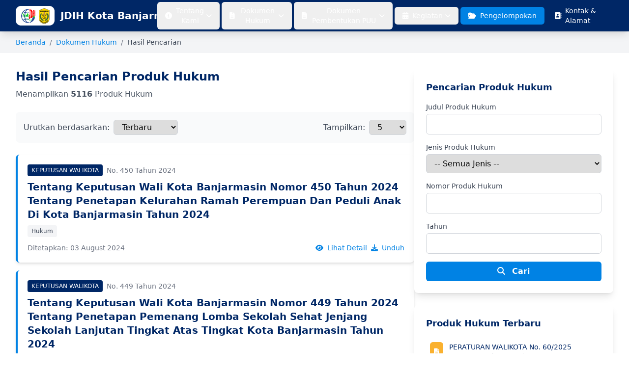

--- FILE ---
content_type: text/html; charset=UTF-8
request_url: https://jdih.banjarmasinkota.go.id/produkHukum?page=14
body_size: 10847
content:
<!DOCTYPE html>
<html lang="id">
<head>
    <meta charset="UTF-8">
    <meta name="viewport" content="width=device-width, initial-scale=1.0">
    <title>JDIH - Jaringan Dokumentasi dan Informasi Hukum</title>
    <script src="https://cdn.tailwindcss.com"></script>
    <link rel="stylesheet" href="https://cdnjs.cloudflare.com/ajax/libs/font-awesome/6.4.0/css/all.min.css">
    <script src="https://cdn.jsdelivr.net/npm/chart.js"></script>
    <style>
       /* Custom styles for dropdown */
        .dropdown {
            position: relative;
        }
        
        .dropdown-menu {
            position: absolute;
            top: 100%;
            left: 0;
            min-width: 200px;
            background: white;
            border-radius: 0.375rem;
            box-shadow: 0 10px 15px -3px rgba(0, 0, 0, 0.1), 0 4px 6px -2px rgba(0, 0, 0, 0.05);
            opacity: 0;
            visibility: hidden;
            transform: translateY(-10px);
            transition: all 0.3s ease;
            z-index: 50;
        }
        
        .dropdown:hover .dropdown-menu {
            opacity: 1;
            visibility: visible;
            transform: translateY(0);
        }
        
        .dropdown-menu a {
            display: block;
            padding: 0.75rem 1rem;
            color: #374151;
            font-weight: 500;
            transition: all 0.2s ease;
        }
        
        .dropdown-menu a:hover {
            background-color: #0082E4;
            color: white;
            padding-left: 1.5rem;
        }
        
        .dropdown-menu a:first-child {
            border-radius: 0.375rem 0.375rem 0 0;
        }
        
        .dropdown-menu a:last-child {
            border-radius: 0 0 0.375rem 0.375rem;
        }
        
        .dropdown-arrow {
            transition: transform 0.3s ease;
            display: inline-block;
        }
        
        .dropdown:hover .dropdown-arrow {
            transform: rotate(180deg);
        }
        
        /* Nested dropdown styles */
        .dropdown-submenu {
            position: relative;
        }
        
        .dropdown-submenu-menu {
            position: absolute;
            left: 100%;
            top: 0;
            min-width: 180px;
            background: white;
            border-radius: 0.375rem;
            box-shadow: 0 10px 15px -3px rgba(0, 0, 0, 0.1), 0 4px 6px -2px rgba(0, 0, 0, 0.05);
            opacity: 0;
            visibility: hidden;
            transform: translateY(-10px);
            transition: all 0.3s ease;
            z-index: 60;
        }
        
        .dropdown-submenu:hover .dropdown-submenu-menu {
            opacity: 1;
            visibility: visible;
            transform: translateY(0);
        }
        
        .dropdown-submenu > a {
            position: relative;
        }
        
        .dropdown-submenu > a::after {
            content: '\f054';
            font-family: 'Font Awesome 5 Free';
            font-weight: 900;
            position: absolute;
            right: 10px;
            top: 50%;
            transform: translateY(-50%);
            font-size: 0.75rem;
            color: #6b7280;
        }
        
        .slide {
            display: none;
        }
        
        .slide.active {
            display: block;
        }

        /* Skip link styles */
        .skip-link {
            position: absolute;
            top: -40px;
            left: 0;
            background: #0082E4;
            color: white;
            padding: 8px;
            z-index: 100;
            transition: top 0.3s;
        }
        
        .skip-link:focus {
            top: 0;
        }

        /* Focus visible styles for keyboard navigation */
        *:focus-visible {
            outline: 3px solid #FAB12F;
            outline-offset: 2px;
        }
    </style>
    </head>
<body class="bg-white">
    <!-- Skip to main content link for screen readers -->
    <a href="#main-content" class="skip-link">
        Langsung ke konten utama
    </a>

    <!-- Navbar -->
    <nav role="navigation" aria-label="Menu navigasi utama" class="bg-[#002766] shadow-lg sticky top-0 z-50">
        <div class="max-w-8xl mx-auto px-4 sm:px-6 lg:px-8">
            <div class="flex justify-between h-16">
                <div class="flex items-center">
                    <div class="flex-shrink-0 flex items-center">
                        <img class="h-10 w-auto" src="https://jdih.banjarmasinkota.go.id/img/logo-jdih.png" alt="Logo JDIH Kota Banjarmasin">
                        <a href="https://jdih.banjarmasinkota.go.id" aria-label="Ke halaman beranda">
                            <span class="ml-3 text-white text-xl font-bold">JDIH Kota Banjarmasin</span>
                        </a>
                    </div>
                </div>
                <div class="hidden md:flex items-center space-x-1" role="menubar">
                    <!-- Menu Tentang Kami -->
                    <div class="dropdown">
                        <button aria-haspopup="true" aria-expanded="false" class="text-white hover:text-[#FAB12F] px-4 py-2 rounded-md text-sm font-medium flex items-center transition-colors duration-300">
                            <i class="fas fa-info-circle mr-2" aria-hidden="true"></i> Tentang Kami 
                            <i class="fas fa-chevron-down ml-1 dropdown-arrow text-xs" aria-hidden="true"></i>
                        </button>
                        <div class="dropdown-menu" role="menu" aria-label="Menu Tentang Kami">
                            <div class="dropdown-submenu" role="none">
                                <a href="#" role="menuitem" class="flex items-center justify-between" aria-haspopup="true">
                                    <span><i class="fas fa-id-card mr-2" aria-hidden="true"></i> Profil</span>
                                </a>
                                <div class="dropdown-submenu-menu" role="menu" aria-label="Submenu Profil">
                                    <a href="https://jdih.banjarmasinkota.go.id/profil" role="menuitem" class="flex items-center">
                                        <i class="fas fa-briefcase mr-2" aria-hidden="true"></i> Profil Bagian Hukum
                                    </a>
                                    <a href="https://jdih.banjarmasinkota.go.id/profil-jdih" role="menuitem" class="flex items-center">
                                        <i class="fas fa-folder-open mr-2" aria-hidden="true"></i> Profil JDIH
                                    </a>
                                </div>
                            </div>
                            <div class="dropdown-submenu" role="none">
                                <a href="#" role="menuitem" class="flex items-center justify-between" aria-haspopup="true">
                                    <span><i class="fas fa-sitemap mr-2" aria-hidden="true"></i> Struktur Organisasi</span>
                                </a>
                                <div class="dropdown-submenu-menu" role="menu" aria-label="Submenu Struktur Organisasi">
                                    <a href="https://jdih.banjarmasinkota.go.id/struktur-organisasi" role="menuitem" class="flex items-center">
                                        <i class="fas fa-briefcase mr-2" aria-hidden="true"></i> Struktur Organisasi
                                    </a>
                                    <a href="https://jdih.banjarmasinkota.go.id/struktur-organisasi-jdih" role="menuitem" class="flex items-center">
                                        <i class="fas fa-folder-open mr-2" aria-hidden="true"></i> Struktur Organisasi JDIH
                                    </a>
                                </div>
                            </div>
                        </div>
                    </div>
                    
                    <!-- Menu Dokumen Hukum -->
                    <div class="dropdown">
                        <button aria-haspopup="true" aria-expanded="false" class="text-white hover:text-[#FAB12F] px-4 py-2 rounded-md text-sm font-medium flex items-center transition-colors duration-300">
                            <i class="fas fa-file-alt mr-2" aria-hidden="true"></i> Dokumen Hukum 
                            <i class="fas fa-chevron-down ml-1 dropdown-arrow text-xs" aria-hidden="true"></i>
                        </button>
                        <div class="dropdown-menu" role="menu" aria-label="Menu Dokumen Hukum">
                            <a href="https://jdih.banjarmasinkota.go.id/produkHukum" role="menuitem" class="flex items-center">
                                <i class="fas fa-newspaper mr-2" aria-hidden="true"></i> Perundang-Undangan
                            </a>
                            <a href="https://jdih.banjarmasinkota.go.id/produkHukum?tipe_dokumen=103" role="menuitem" class="flex items-center">
                                <i class="fas fa-images mr-2" aria-hidden="true"></i> Monografi Hukum
                            </a>
                             <a href="https://jdih.banjarmasinkota.go.id/produkHukum?tipe_dokumen=3" role="menuitem" class="flex items-center">
                                <i class="fas fa-images mr-2" aria-hidden="true"></i> Artikel Hukum
                            </a>
                             <a href="https://jdih.banjarmasinkota.go.id/produkHukum?tipe_dokumen=4" role="menuitem" class="flex items-center">
                                <i class="fas fa-images mr-2" aria-hidden="true"></i> Putusan
                            </a>
                        </div>
                    </div>

                    <!-- Menu Dokumen Pembentukan PUU -->
                    <div class="dropdown">
                        <button aria-haspopup="true" aria-expanded="false" class="text-white hover:text-[#FAB12F] px-4 py-2 rounded-md text-sm font-medium flex items-center transition-colors duration-300">
                            <i class="fas fa-file-alt mr-2" aria-hidden="true"></i> Dokumen Pembentukan PUU  
                            <i class="fas fa-chevron-down ml-1 dropdown-arrow text-xs" aria-hidden="true"></i>
                        </button>
                        <div class="dropdown-menu" role="menu" aria-label="Menu Dokumen Pembentukan PUU">
                            <a href="#" role="menuitem" class="flex items-center">
                                <i class="fas fa-newspaper mr-2" aria-hidden="true"></i> Naskah Akademik
                            </a>
                            <a href="#" role="menuitem" class="flex items-center">
                                <i class="fas fa-file mr-2" aria-hidden="true"></i> Rancangan PUU
                            </a>
                             <a href="#" role="menuitem" class="flex items-center">
                                <i class="fas fa-file mr-2" aria-hidden="true"></i> Penelitian Hukum
                            </a>
                             <a href="#" role="menuitem" class="flex items-center">
                                <i class="fas fa-file mr-2" aria-hidden="true"></i> Pengkajian Hukum
                            </a>
                            <a href="#" role="menuitem" class="flex items-center">
                                <i class="fas fa-file mr-2" aria-hidden="true"></i> Pengkajian Konstitusi
                            </a>
                            <a href="#" role="menuitem" class="flex items-center">
                                <i class="fas fa-file mr-2" aria-hidden="true"></i> Analisa dan Evaluasi
                            </a>
                        </div>
                    </div>

                    
                    <!-- Menu Kegiatan -->
                    <div class="dropdown">
                        <button aria-haspopup="true" aria-expanded="false" class="text-white hover:text-[#FAB12F] px-4 py-2 rounded-md text-sm font-medium flex items-center transition-colors duration-300">
                            <i class="fas fa-calendar-alt mr-2" aria-hidden="true"></i> Kegiatan 
                            <i class="fas fa-chevron-down ml-1 dropdown-arrow text-xs" aria-hidden="true"></i>
                        </button>
                        <div class="dropdown-menu" role="menu" aria-label="Menu Kegiatan">
                            <a href="https://jdih.banjarmasinkota.go.id/berita" role="menuitem" class="flex items-center">
                                <i class="fas fa-newspaper mr-2" aria-hidden="true"></i> Berita
                            </a>
                            <a href="https://jdih.banjarmasinkota.go.id/gambar" role="menuitem" class="flex items-center">
                                <i class="fas fa-images mr-2" aria-hidden="true"></i> Galeri Foto & Video
                            </a>
                        </div>
                    </div>
                    
                    <!-- Menu Pengelompokan Produk Hukum -->
                    <a href="https://jdih.banjarmasinkota.go.id/pengelompokan" class="text-white hover:text-[#FAB12F] px-4 py-2 rounded-md text-sm font-medium flex items-center transition-colors duration-300 bg-[#0082E4]" aria-label="Halaman Pengelompokan Produk Hukum">
                        <i class="fas fa-folder-open mr-2" aria-hidden="true"></i> Pengelompokan
                    </a>
                    
                    <!-- Menu Kontak dan Alamat -->
                    <a href="https://jdih.banjarmasinkota.go.id/kontak" class="text-white hover:text-[#FAB12F] px-4 py-2 rounded-md text-sm font-medium flex items-center transition-colors duration-300" aria-label="Halaman Kontak dan Alamat">
                        <i class="fas fa-address-book mr-2" aria-hidden="true"></i> Kontak & Alamat
                    </a>
                </div>
                
                <!-- Mobile menu button -->
                <div class="md:hidden flex items-center">
                    <button id="mobile-menu-button" aria-expanded="false" aria-controls="mobile-menu" aria-label="Buka menu navigasi seluler" class="text-white hover:text-[#FAB12F] focus:outline-none">
                        <i class="fas fa-bars text-xl" aria-hidden="true"></i>
                    </button>
                </div>
            </div>
        </div>
        
        <!-- Mobile menu -->
        <div id="mobile-menu" class="md:hidden hidden bg-[#002766]" role="navigation" aria-label="Menu navigasi seluler">
            <div class="px-2 pt-2 pb-3 space-y-1">
                <div class="mobile-dropdown">
                    <button aria-expanded="false" aria-controls="mobile-dropdown-1" class="mobile-dropdown-button text-white hover:text-[#FAB12F] block px-3 py-2 rounded-md text-base font-medium w-full text-left flex justify-between items-center">
                        <span><i class="fas fa-info-circle mr-2" aria-hidden="true"></i> Tentang Kami</span>
                        <i class="fas fa-chevron-down text-xs" aria-hidden="true"></i>
                    </button>
                    <div id="mobile-dropdown-1" class="mobile-dropdown-menu hidden pl-6 pt-1 pb-2 space-y-1">
                        <a href="#" class="text-white hover:text-[#FAB12F] block px-3 py-2 rounded-md text-base font-medium">
                            <i class="fas fa-id-card mr-2" aria-hidden="true"></i> Profil JDIH
                        </a>
                        <div class="mobile-submenu">
                            <button aria-expanded="false" aria-controls="mobile-submenu-1" class="mobile-submenu-button text-white hover:text-[#FAB12F] block px-3 py-2 rounded-md text-base font-medium w-full text-left flex justify-between items-center">
                                <span><i class="fas fa-sitemap mr-2" aria-hidden="true"></i> Struktur Organisasi</span>
                                <i class="fas fa-chevron-down text-xs" aria-hidden="true"></i>
                            </button>
                            <div id="mobile-submenu-1" class="mobile-submenu-menu hidden pl-6 pt-1 pb-2 space-y-1">
                                <a href="#" class="text-white hover:text-[#FAB12F] block px-3 py-2 rounded-md text-base font-medium">
                                    <i class="fas fa-briefcase mr-2" aria-hidden="true"></i> Bagian Hukum
                                </a>
                                <a href="#" class="text-white hover:text-[#FAB12F] block px-3 py-2 rounded-md text-base font-medium">
                                    <i class="fas fa-folder-open mr-2" aria-hidden="true"></i> JDIH
                                </a>
                            </div>
                        </div>
                    </div>
                </div>
                
                <a href="#" class="text-white hover:text-[#FAB12F] block px-3 py-2 rounded-md text-base font-medium">
                    <i class="fas fa-file-alt mr-2" aria-hidden="true"></i> Dokumen Hukum
                </a>
                
                <div class="mobile-dropdown">
                    <button aria-expanded="false" aria-controls="mobile-dropdown-2" class="mobile-dropdown-button text-white hover:text-[#FAB12F] block px-3 py-2 rounded-md text-base font-medium w-full text-left flex justify-between items-center">
                        <span><i class="fas fa-calendar-alt mr-2" aria-hidden="true"></i> Kegiatan</span>
                        <i class="fas fa-chevron-down text-xs" aria-hidden="true"></i>
                    </button>
                    <div id="mobile-dropdown-2" class="mobile-dropdown-menu hidden pl-6 pt-1 pb-2 space-y-1">
                        <a href="https://jdih.banjarmasinkota.go.id/berita" class="text-white hover:text-[#FAB12F] block px-3 py-2 rounded-md text-base font-medium">
                            <i class="fas fa-newspaper mr-2" aria-hidden="true"></i> Berita
                        </a>
                        <a href="#" class="text-white hover:text-[#FAB12F] block px-3 py-2 rounded-md text-base font-medium">
                            <i class="fas fa-images mr-2" aria-hidden="true"></i> Galeri
                        </a>
                    </div>
                </div>
                
                <a href="#" class="text-white hover:text-[#FAB12F] block px-3 py-2 rounded-md text-base font-medium bg-[#0082E4]">
                    <i class="fas fa-folder-open mr-2" aria-hidden="true"></i> Pengelompokan Produk Hukum
                </a>
                
                <a href="#" class="text-white hover:text-[#FAB12F] block px-3 py-2 rounded-md text-base font-medium">
                    <i class="fas fa-address-book mr-2" aria-hidden="true"></i> Kontak dan Alamat
                </a>
            </div>
        </div>
    </nav>

    <main id="main-content" role="main">
            <div class="bg-gray-100 py-3">
        <div class="max-w-7xl mx-auto px-4 sm:px-6 lg:px-8">
            <div class="flex items-center text-sm">
                <a href="#" class="text-[#0082E4] hover:text-[#002766]">Beranda</a>
                <span class="mx-2 text-gray-500">/</span>
                <a href="#" class="text-[#0082E4] hover:text-[#002766]">Dokumen Hukum</a>
                <span class="mx-2 text-gray-500">/</span>
                <span class="text-gray-700">Hasil Pencarian</span>
            </div>
        </div>
    </div>
      <div class="max-w-7xl mx-auto px-4 sm:px-6 lg:px-8 py-8">
        <div class="flex flex-col lg:flex-row gap-8">
            <!-- Main Content Area -->
            <div class="lg:w-2/3">
                <!-- Search Result Header -->
                <div class="mb-6">
                    <h1 class="text-2xl font-bold text-[#002766] mb-2">Hasil Pencarian Produk Hukum</h1>
                    <p class="text-gray-600">Menampilkan <span class="font-semibold">5116</span> Produk Hukum    </p>
                </div>

                <!-- Sort Options -->
                <div class="flex flex-wrap items-center justify-between mb-6 p-4 bg-gray-50 rounded-lg">
                    <div class="flex items-center space-x-2 mb-2 sm:mb-0">
                        <span class="text-gray-700">Urutkan berdasarkan:</span>
                        <form method="GET" action="https://jdih.banjarmasinkota.go.id/produkHukum" class="inline-block">
                                                        <select name="sort" onchange="this.form.submit()" class="px-3 py-1 border border-gray-300 rounded-md focus:outline-none focus:ring-2 focus:ring-[#0082E4]">
                                <option value="terbaru" selected>Terbaru</option>
                                <option value="terlama" >Terlama</option>
                                <option value="terpopuler" >Terpopuler</option>
                                <option value="a-z" >A-Z</option>
                                <option value="z-a" >Z-A</option>
                            </select>
                        </form>
                    </div>
                    <div class="flex items-center space-x-2">
                        <span class="text-gray-700">Tampilkan:</span>
                        <form method="GET" action="https://jdih.banjarmasinkota.go.id/produkHukum" class="inline-block">
                                                        <select name="per_page" onchange="this.form.submit()" class="px-3 py-1 border border-gray-300 rounded-md focus:outline-none focus:ring-2 focus:ring-[#0082E4]">
                                <option value="5" selected>5</option>
                                <option value="10" >10</option>
                                <option value="20" >20</option>
                                <option value="50" >50</option>
                                <option value="100" >100</option>
                            </select>
                        </form>
                    </div>
                </div>

                <!-- Search Results List -->
                <div class="space-y-4">
                                                            <!-- Result Item 1 -->
                    <div class="bg-white rounded-lg shadow-md p-5 hover:shadow-lg transition duration-300 border-l-4  border-[#0082E4] ">
                        <div class="flex justify-between items-start">
                            <div class="flex-1">
                                <div class="flex items-center mb-2">
                                    <span class=" bg-[#002766]   text-white text-xs px-2 py-1 rounded mr-2">KEPUTUSAN WALIKOTA</span>
                                    <span class="text-gray-500 text-sm">No. 450 Tahun 2024</span>
                                </div>
                                <h3 class="text-xl font-bold text-[#002766] mb-2">
                                                                        Tentang Keputusan Wali Kota Banjarmasin Nomor 450 Tahun 2024 Tentang Penetapan Kelurahan Ramah Perempuan Dan Peduli Anak Di Kota Banjarmasin Tahun 2024
                                </h3>
                                                                <div class="flex flex-wrap gap-2 mb-3">
                                                                            <span class="bg-gray-100 text-gray-700 text-xs px-2 py-1 rounded">Hukum</span>
                                                                    </div>
                                <div class="flex justify-between items-center">
                                    <span class="text-gray-500 text-sm">Ditetapkan: 03 August 2024</span>
                                    <div class="flex space-x-2">
                                        <a href="https://jdih.banjarmasinkota.go.id/produkHukum/detail-produk-hukum/5295" class="text-[#0082E4] hover:text-[#002766] text-sm font-medium">
                                            <i class="fas fa-eye mr-1"></i> Lihat Detail
                                        </a>
                                                                                <a href="https://jdih.banjarmasinkota.go.id/storage/dokumen/skno450tahun2024.pdf" class="text-[#0082E4] hover:text-[#002766] text-sm font-medium" download>
                                            <i class="fas fa-download mr-1"></i> Unduh
                                        </a>
                                                                            </div>
                                </div>
                            </div>
                        </div>
                    </div>
                                        <!-- Result Item 1 -->
                    <div class="bg-white rounded-lg shadow-md p-5 hover:shadow-lg transition duration-300 border-l-4  border-[#0082E4] ">
                        <div class="flex justify-between items-start">
                            <div class="flex-1">
                                <div class="flex items-center mb-2">
                                    <span class=" bg-[#002766]   text-white text-xs px-2 py-1 rounded mr-2">KEPUTUSAN WALIKOTA</span>
                                    <span class="text-gray-500 text-sm">No. 449 Tahun 2024</span>
                                </div>
                                <h3 class="text-xl font-bold text-[#002766] mb-2">
                                                                        Tentang Keputusan Wali Kota Banjarmasin Nomor 449 Tahun 2024 Tentang Penetapan Pemenang Lomba Sekolah Sehat Jenjang Sekolah Lanjutan Tingkat Atas Tingkat Kota Banjarmasin Tahun 2024
                                </h3>
                                                                <div class="flex flex-wrap gap-2 mb-3">
                                                                            <span class="bg-gray-100 text-gray-700 text-xs px-2 py-1 rounded">Hukum</span>
                                                                    </div>
                                <div class="flex justify-between items-center">
                                    <span class="text-gray-500 text-sm">Ditetapkan: 03 August 2024</span>
                                    <div class="flex space-x-2">
                                        <a href="https://jdih.banjarmasinkota.go.id/produkHukum/detail-produk-hukum/5294" class="text-[#0082E4] hover:text-[#002766] text-sm font-medium">
                                            <i class="fas fa-eye mr-1"></i> Lihat Detail
                                        </a>
                                                                                <a href="https://jdih.banjarmasinkota.go.id/storage/dokumen/skno449tahun2024.pdf" class="text-[#0082E4] hover:text-[#002766] text-sm font-medium" download>
                                            <i class="fas fa-download mr-1"></i> Unduh
                                        </a>
                                                                            </div>
                                </div>
                            </div>
                        </div>
                    </div>
                                        <!-- Result Item 1 -->
                    <div class="bg-white rounded-lg shadow-md p-5 hover:shadow-lg transition duration-300 border-l-4  border-[#0082E4] ">
                        <div class="flex justify-between items-start">
                            <div class="flex-1">
                                <div class="flex items-center mb-2">
                                    <span class=" bg-[#002766]   text-white text-xs px-2 py-1 rounded mr-2">KEPUTUSAN WALIKOTA</span>
                                    <span class="text-gray-500 text-sm">No. 448 Tahun 2024</span>
                                </div>
                                <h3 class="text-xl font-bold text-[#002766] mb-2">
                                                                        Tentang Keputusan Wali Kota Banjarmasin Nomor 448 Tahun 2024 Tentang Pengurus Ikatan Pekerja Sosial Masyarakat Kota Banjarmasin Masa Bakti Tahun 2024 - 2029
                                </h3>
                                                                <div class="flex flex-wrap gap-2 mb-3">
                                                                            <span class="bg-gray-100 text-gray-700 text-xs px-2 py-1 rounded">Hukum</span>
                                                                    </div>
                                <div class="flex justify-between items-center">
                                    <span class="text-gray-500 text-sm">Ditetapkan: 02 August 2024</span>
                                    <div class="flex space-x-2">
                                        <a href="https://jdih.banjarmasinkota.go.id/produkHukum/detail-produk-hukum/5293" class="text-[#0082E4] hover:text-[#002766] text-sm font-medium">
                                            <i class="fas fa-eye mr-1"></i> Lihat Detail
                                        </a>
                                                                                <a href="https://jdih.banjarmasinkota.go.id/storage/dokumen/skno448tahun2024.pdf" class="text-[#0082E4] hover:text-[#002766] text-sm font-medium" download>
                                            <i class="fas fa-download mr-1"></i> Unduh
                                        </a>
                                                                            </div>
                                </div>
                            </div>
                        </div>
                    </div>
                                        <!-- Result Item 1 -->
                    <div class="bg-white rounded-lg shadow-md p-5 hover:shadow-lg transition duration-300 border-l-4  border-[#0082E4] ">
                        <div class="flex justify-between items-start">
                            <div class="flex-1">
                                <div class="flex items-center mb-2">
                                    <span class=" bg-[#002766]   text-white text-xs px-2 py-1 rounded mr-2">KEPUTUSAN WALIKOTA</span>
                                    <span class="text-gray-500 text-sm">No. 447 Tahun 2024</span>
                                </div>
                                <h3 class="text-xl font-bold text-[#002766] mb-2">
                                                                        Tentang Keputusan Wali Kota Banjarmasin Nomor 447 Tahun 2024 Tentang Perubahan Kedelapan Atas Keputusan Wali Kota Banjarmasin Nomor 905 Tahun 2023 Tentang Penetapan Kuasa Pengguna Anggaran Dan Bendahara Pengeluaran Pembantu Berdasarkan Besaran Anggaran Kegiatan Dan Rentang Kendali Di Lingkungan Pemerintah Kota Banjarmasin
                                </h3>
                                                                <div class="flex flex-wrap gap-2 mb-3">
                                                                            <span class="bg-gray-100 text-gray-700 text-xs px-2 py-1 rounded">Hukum</span>
                                                                    </div>
                                <div class="flex justify-between items-center">
                                    <span class="text-gray-500 text-sm">Ditetapkan: 02 August 2024</span>
                                    <div class="flex space-x-2">
                                        <a href="https://jdih.banjarmasinkota.go.id/produkHukum/detail-produk-hukum/5292" class="text-[#0082E4] hover:text-[#002766] text-sm font-medium">
                                            <i class="fas fa-eye mr-1"></i> Lihat Detail
                                        </a>
                                                                                <a href="https://jdih.banjarmasinkota.go.id/storage/dokumen/skno447tahun2024.pdf" class="text-[#0082E4] hover:text-[#002766] text-sm font-medium" download>
                                            <i class="fas fa-download mr-1"></i> Unduh
                                        </a>
                                                                            </div>
                                </div>
                            </div>
                        </div>
                    </div>
                                        <!-- Result Item 1 -->
                    <div class="bg-white rounded-lg shadow-md p-5 hover:shadow-lg transition duration-300 border-l-4  border-[#0082E4] ">
                        <div class="flex justify-between items-start">
                            <div class="flex-1">
                                <div class="flex items-center mb-2">
                                    <span class=" bg-[#002766]   text-white text-xs px-2 py-1 rounded mr-2">KEPUTUSAN WALIKOTA</span>
                                    <span class="text-gray-500 text-sm">No. 445 Tahun 2024</span>
                                </div>
                                <h3 class="text-xl font-bold text-[#002766] mb-2">
                                                                        Tentang Keputusan Wali Kota Banjarmasin Nomor 445 Tahun 2024 Tentang Juri Lomba Institusi Masyarakat Tingkat Kelurahan Sekota Banjarmasin Tahun 2024
                                </h3>
                                                                <div class="flex flex-wrap gap-2 mb-3">
                                                                            <span class="bg-gray-100 text-gray-700 text-xs px-2 py-1 rounded">Hukum</span>
                                                                    </div>
                                <div class="flex justify-between items-center">
                                    <span class="text-gray-500 text-sm">Ditetapkan: 30 July 2024</span>
                                    <div class="flex space-x-2">
                                        <a href="https://jdih.banjarmasinkota.go.id/produkHukum/detail-produk-hukum/5291" class="text-[#0082E4] hover:text-[#002766] text-sm font-medium">
                                            <i class="fas fa-eye mr-1"></i> Lihat Detail
                                        </a>
                                                                                <a href="https://jdih.banjarmasinkota.go.id/storage/dokumen/skno445tahun2024.pdf" class="text-[#0082E4] hover:text-[#002766] text-sm font-medium" download>
                                            <i class="fas fa-download mr-1"></i> Unduh
                                        </a>
                                                                            </div>
                                </div>
                            </div>
                        </div>
                    </div>
                                                        </div>

                <!-- Pagination -->
                <div class="mt-8 flex justify-center">
                    <nav role="navigation" aria-label="Pagination Navigation" class="flex items-center justify-between">
        <div class="flex justify-between flex-1 sm:hidden">
                            <a href="http://jdih.banjarmasinkota.go.id/produkHukum?page=13" class="relative inline-flex items-center px-4 py-2 text-sm font-medium text-gray-700 bg-white border border-gray-300 leading-5 rounded-md hover:text-gray-500 focus:outline-none focus:ring ring-gray-300 focus:border-blue-300 active:bg-gray-100 active:text-gray-700 transition ease-in-out duration-150">
                    &laquo; Previous
                </a>
            
                            <a href="http://jdih.banjarmasinkota.go.id/produkHukum?page=15" class="relative inline-flex items-center px-4 py-2 ml-3 text-sm font-medium text-gray-700 bg-white border border-gray-300 leading-5 rounded-md hover:text-gray-500 focus:outline-none focus:ring ring-gray-300 focus:border-blue-300 active:bg-gray-100 active:text-gray-700 transition ease-in-out duration-150">
                    Next &raquo;
                </a>
                    </div>

        <div class="hidden sm:flex-1 sm:flex sm:items-center sm:justify-between">
            <div>
                <p class="text-sm text-gray-700 leading-5">
                    Showing
                                            <span class="font-medium">66</span>
                        to
                        <span class="font-medium">70</span>
                                        of
                    <span class="font-medium">5116</span>
                    results
                </p>
            </div>

            <div>
                <span class="relative z-0 inline-flex shadow-sm rounded-md">
                    
                                            <a href="http://jdih.banjarmasinkota.go.id/produkHukum?page=13" rel="prev" class="relative inline-flex items-center px-2 py-2 text-sm font-medium text-gray-500 bg-white border border-gray-300 rounded-l-md leading-5 hover:text-gray-400 focus:z-10 focus:outline-none focus:ring ring-gray-300 focus:border-blue-300 active:bg-gray-100 active:text-gray-500 transition ease-in-out duration-150" aria-label="&amp;laquo; Previous">
                            <svg class="w-5 h-5" fill="currentColor" viewBox="0 0 20 20">
                                <path fill-rule="evenodd" d="M12.707 5.293a1 1 0 010 1.414L9.414 10l3.293 3.293a1 1 0 01-1.414 1.414l-4-4a1 1 0 010-1.414l4-4a1 1 0 011.414 0z" clip-rule="evenodd" />
                            </svg>
                        </a>
                    
                    
                                            
                        
                        
                                                                                                                        <a href="http://jdih.banjarmasinkota.go.id/produkHukum?page=1" class="relative inline-flex items-center px-4 py-2 -ml-px text-sm font-medium text-gray-700 bg-white border border-gray-300 leading-5 hover:text-gray-500 focus:z-10 focus:outline-none focus:ring ring-gray-300 focus:border-blue-300 active:bg-gray-100 active:text-gray-700 transition ease-in-out duration-150" aria-label="Go to page 1">
                                        1
                                    </a>
                                                                                                                                <a href="http://jdih.banjarmasinkota.go.id/produkHukum?page=2" class="relative inline-flex items-center px-4 py-2 -ml-px text-sm font-medium text-gray-700 bg-white border border-gray-300 leading-5 hover:text-gray-500 focus:z-10 focus:outline-none focus:ring ring-gray-300 focus:border-blue-300 active:bg-gray-100 active:text-gray-700 transition ease-in-out duration-150" aria-label="Go to page 2">
                                        2
                                    </a>
                                                                                                                                
                                                    <span aria-disabled="true">
                                <span class="relative inline-flex items-center px-4 py-2 -ml-px text-sm font-medium text-gray-700 bg-white border border-gray-300 cursor-default leading-5">...</span>
                            </span>
                        
                        
                                                                    
                        
                        
                                                                                                                        <a href="http://jdih.banjarmasinkota.go.id/produkHukum?page=11" class="relative inline-flex items-center px-4 py-2 -ml-px text-sm font-medium text-gray-700 bg-white border border-gray-300 leading-5 hover:text-gray-500 focus:z-10 focus:outline-none focus:ring ring-gray-300 focus:border-blue-300 active:bg-gray-100 active:text-gray-700 transition ease-in-out duration-150" aria-label="Go to page 11">
                                        11
                                    </a>
                                                                                                                                <a href="http://jdih.banjarmasinkota.go.id/produkHukum?page=12" class="relative inline-flex items-center px-4 py-2 -ml-px text-sm font-medium text-gray-700 bg-white border border-gray-300 leading-5 hover:text-gray-500 focus:z-10 focus:outline-none focus:ring ring-gray-300 focus:border-blue-300 active:bg-gray-100 active:text-gray-700 transition ease-in-out duration-150" aria-label="Go to page 12">
                                        12
                                    </a>
                                                                                                                                <a href="http://jdih.banjarmasinkota.go.id/produkHukum?page=13" class="relative inline-flex items-center px-4 py-2 -ml-px text-sm font-medium text-gray-700 bg-white border border-gray-300 leading-5 hover:text-gray-500 focus:z-10 focus:outline-none focus:ring ring-gray-300 focus:border-blue-300 active:bg-gray-100 active:text-gray-700 transition ease-in-out duration-150" aria-label="Go to page 13">
                                        13
                                    </a>
                                                                                                                                <span aria-current="page">
                                        <span class="relative inline-flex items-center px-4 py-2 -ml-px text-sm font-medium text-gray-500 bg-white border border-gray-300 cursor-default leading-5">14</span>
                                    </span>
                                                                                                                                <a href="http://jdih.banjarmasinkota.go.id/produkHukum?page=15" class="relative inline-flex items-center px-4 py-2 -ml-px text-sm font-medium text-gray-700 bg-white border border-gray-300 leading-5 hover:text-gray-500 focus:z-10 focus:outline-none focus:ring ring-gray-300 focus:border-blue-300 active:bg-gray-100 active:text-gray-700 transition ease-in-out duration-150" aria-label="Go to page 15">
                                        15
                                    </a>
                                                                                                                                <a href="http://jdih.banjarmasinkota.go.id/produkHukum?page=16" class="relative inline-flex items-center px-4 py-2 -ml-px text-sm font-medium text-gray-700 bg-white border border-gray-300 leading-5 hover:text-gray-500 focus:z-10 focus:outline-none focus:ring ring-gray-300 focus:border-blue-300 active:bg-gray-100 active:text-gray-700 transition ease-in-out duration-150" aria-label="Go to page 16">
                                        16
                                    </a>
                                                                                                                                <a href="http://jdih.banjarmasinkota.go.id/produkHukum?page=17" class="relative inline-flex items-center px-4 py-2 -ml-px text-sm font-medium text-gray-700 bg-white border border-gray-300 leading-5 hover:text-gray-500 focus:z-10 focus:outline-none focus:ring ring-gray-300 focus:border-blue-300 active:bg-gray-100 active:text-gray-700 transition ease-in-out duration-150" aria-label="Go to page 17">
                                        17
                                    </a>
                                                                                                                                
                                                    <span aria-disabled="true">
                                <span class="relative inline-flex items-center px-4 py-2 -ml-px text-sm font-medium text-gray-700 bg-white border border-gray-300 cursor-default leading-5">...</span>
                            </span>
                        
                        
                                                                    
                        
                        
                                                                                                                        <a href="http://jdih.banjarmasinkota.go.id/produkHukum?page=1023" class="relative inline-flex items-center px-4 py-2 -ml-px text-sm font-medium text-gray-700 bg-white border border-gray-300 leading-5 hover:text-gray-500 focus:z-10 focus:outline-none focus:ring ring-gray-300 focus:border-blue-300 active:bg-gray-100 active:text-gray-700 transition ease-in-out duration-150" aria-label="Go to page 1023">
                                        1023
                                    </a>
                                                                                                                                <a href="http://jdih.banjarmasinkota.go.id/produkHukum?page=1024" class="relative inline-flex items-center px-4 py-2 -ml-px text-sm font-medium text-gray-700 bg-white border border-gray-300 leading-5 hover:text-gray-500 focus:z-10 focus:outline-none focus:ring ring-gray-300 focus:border-blue-300 active:bg-gray-100 active:text-gray-700 transition ease-in-out duration-150" aria-label="Go to page 1024">
                                        1024
                                    </a>
                                                                                                        
                    
                                            <a href="http://jdih.banjarmasinkota.go.id/produkHukum?page=15" rel="next" class="relative inline-flex items-center px-2 py-2 -ml-px text-sm font-medium text-gray-500 bg-white border border-gray-300 rounded-r-md leading-5 hover:text-gray-400 focus:z-10 focus:outline-none focus:ring ring-gray-300 focus:border-blue-300 active:bg-gray-100 active:text-gray-500 transition ease-in-out duration-150" aria-label="Next &amp;raquo;">
                            <svg class="w-5 h-5" fill="currentColor" viewBox="0 0 20 20">
                                <path fill-rule="evenodd" d="M7.293 14.707a1 1 0 010-1.414L10.586 10 7.293 6.707a1 1 0 011.414-1.414l4 4a1 1 0 010 1.414l-4 4a1 1 0 01-1.414 0z" clip-rule="evenodd" />
                            </svg>
                        </a>
                                    </span>
            </div>
        </div>
    </nav>

                </div>
            </div>

            <!-- Sidebar -->
            <div class="lg:w-1/3">
                <!-- Search Card -->
                <div class="bg-white rounded-lg shadow-lg p-6 mb-6">
                    <h3 class="text-lg font-bold text-[#002766] mb-4">Pencarian Produk Hukum</h3>
                    <form method="get" action="https://jdih.banjarmasinkota.go.id/produkHukum">
                        <div class="mb-4">
                            <label for="judul" class="block text-sm font-medium text-gray-700 mb-1">Judul Produk Hukum</label>
                            <input type="text" id="judul" name="judul" value="" class="w-full px-3 py-2 border border-gray-300 rounded-md focus:outline-none focus:ring-2 focus:ring-[#0082E4]">
                        </div>
                        <div class="mb-4">
                            <label for="jenis" class="block text-sm font-medium text-gray-700 mb-1">Jenis Produk Hukum</label>
                            <select id="jenis_peraturan" name="jenis_peraturan" class="w-full px-3 py-2 border border-gray-300 rounded-md focus:outline-none focus:ring-2 focus:ring-[#0082E4]">
                                <option value="">-- Semua Jenis --</option>
                                <option value="PERATURAN DAERAH" >Peraturan Daerah</option>
                                <option value="PERATURAN WALIKOTA" >Peraturan Walikota</option>
                                <option value="KEPUTUSAN WALIKOTA" >Keputusan Walikota</option>
                            </select>
                        </div>
                        <div class="mb-4">
                            <label for="nomor" class="block text-sm font-medium text-gray-700 mb-1">Nomor Produk Hukum</label>
                            <input type="text" id="nomor" name="nomor_peraturan" class="w-full px-3 py-2 border border-gray-300 rounded-md focus:outline-none focus:ring-2 focus:ring-[#0082E4]" value="">
                        </div>
                        <div class="mb-4">
                            <label for="tahun" class="block text-sm font-medium text-gray-700 mb-1">Tahun</label>
                            <input type="number" id="tahun" name="tahun_terbit" min="2000" max="2026" class="w-full px-3 py-2 border border-gray-300 rounded-md focus:outline-none focus:ring-2 focus:ring-[#0082E4]" value="">
                        </div>
                        <button type="submit" class="w-full bg-[#0082E4] hover:bg-[#002766] text-white font-bold py-2 px-4 rounded-md transition duration-300">
                            <i class="fas fa-search mr-2"></i> Cari
                        </button>
                    </form>
                </div>

                <!-- Latest Products Card -->
                <div class="bg-white rounded-lg shadow-lg p-6 mb-6">
                    <h3 class="text-lg font-bold text-[#002766] mb-4">Produk Hukum Terbaru</h3>
                    <div class="space-y-3">
                                                <a href="https://jdih.banjarmasinkota.go.id/produkHukum/detail-produk-hukum/5381" class="block hover:bg-gray-50 p-2 rounded-md transition duration-300">
                            <div class="flex items-start">
                                <div class=" bg-[#FAB12F]  text-white rounded-md p-2 mr-3">
                                    <i class="fas fa-file-alt text-sm"></i>
                                </div>
                                <div>
                                    <h4 class="font-medium text-[#002766] text-sm">PERATURAN WALIKOTA No. 60/2025</h4>
                                    <p class="text-gray-400 text-xs">
                                                                                Persyaratan Teknis Penerbitan Surat Keterangan Rekomendasi Dan Pembinaan Terhadap Pencegahan Dan Penanggulangan Kebakaran
                                    </p>
                                </div>
                            </div>
                        </a>
                                               <a href="https://jdih.banjarmasinkota.go.id/produkHukum/detail-produk-hukum/5378" class="block hover:bg-gray-50 p-2 rounded-md transition duration-300">
                            <div class="flex items-start">
                                <div class=" bg-[#FAB12F]  text-white rounded-md p-2 mr-3">
                                    <i class="fas fa-file-alt text-sm"></i>
                                </div>
                                <div>
                                    <h4 class="font-medium text-[#002766] text-sm">PERATURAN WALIKOTA No. 19/2025</h4>
                                    <p class="text-gray-400 text-xs">
                                                                                Perubahan Kedua Atas Peraturan Wali Kota Banjarmasin Nomor 66 Tahun 2024 Tentang Standar Satuan Harga Barang Dan Jasa Kota Banjarmasin Tahun Anggaran 2025
                                    </p>
                                </div>
                            </div>
                        </a>
                                               <a href="https://jdih.banjarmasinkota.go.id/produkHukum/detail-produk-hukum/5377" class="block hover:bg-gray-50 p-2 rounded-md transition duration-300">
                            <div class="flex items-start">
                                <div class=" bg-[#FAB12F]  text-white rounded-md p-2 mr-3">
                                    <i class="fas fa-file-alt text-sm"></i>
                                </div>
                                <div>
                                    <h4 class="font-medium text-[#002766] text-sm">PERATURAN WALIKOTA No. 115/2024</h4>
                                    <p class="text-gray-400 text-xs">
                                                                                Perubahan Atas Peraturan Wali Kota Banjarmasin Nomor 66 Tahun 2024 Tentang Standar Satuan Harga Barang Dan Jasa Kota Banjarmasin Tahun Anggaran 2025
                                    </p>
                                </div>
                            </div>
                        </a>
                                           </div>
                    <div class="mt-4 text-center">
                        <a href="#" class="text-[#0082E4] hover:text-[#002766] text-sm font-medium">
                            Lihat Semua <i class="fas fa-arrow-right ml-1"></i>
                        </a>
                    </div>
                </div>

                <!-- Favorite Products Card -->
                <div class="bg-white rounded-lg shadow-lg p-6">
                    <h3 class="text-lg font-bold text-[#002766] mb-4">Produk Hukum Terfavorit</h3>
                    <div class="space-y-3">
                                                <a href="https://jdih.banjarmasinkota.go.id/produkHukum/detail-produk-hukum/5360" class="block hover:bg-gray-50 p-2 rounded-md transition duration-300">
                            <div class="flex items-start">
                                <div class="bg-[#FAB12F] text-white rounded-md p-2 mr-3">
                                    <i class="fas fa-star text-sm"></i>
                                </div>
                                <div>
                                    <h4 class="font-medium text-[#002766] text-sm">PERATURAN WALIKOTA No. 80/2024</h4>
                                    <p class="text-gray-400 text-xs">
                                                                                Perubahan Kedua Atas Peraturan Wali Kota Banjarmasin Nomor 80 Tahun 2023 Tentang Standar Satuan Harga Barang Dan Jasa Kota Banjarmasin Tahun Anggaran 2024
                                    </p>
                                </div>
                            </div>
                        </a>
                                                <a href="https://jdih.banjarmasinkota.go.id/produkHukum/detail-produk-hukum/5357" class="block hover:bg-gray-50 p-2 rounded-md transition duration-300">
                            <div class="flex items-start">
                                <div class="bg-[#FAB12F] text-white rounded-md p-2 mr-3">
                                    <i class="fas fa-star text-sm"></i>
                                </div>
                                <div>
                                    <h4 class="font-medium text-[#002766] text-sm">PERATURAN WALIKOTA No. 67/2024</h4>
                                    <p class="text-gray-400 text-xs">
                                                                                Peraturan Wali Kota Banjarmasin Nomor 67 Tahun 2024 Tentang Standar Biaya Umum Kota Banjarmasin Tahun Anggaran 2025
                                    </p>
                                </div>
                            </div>
                        </a>
                                                <a href="https://jdih.banjarmasinkota.go.id/produkHukum/detail-produk-hukum/5358" class="block hover:bg-gray-50 p-2 rounded-md transition duration-300">
                            <div class="flex items-start">
                                <div class="bg-[#FAB12F] text-white rounded-md p-2 mr-3">
                                    <i class="fas fa-star text-sm"></i>
                                </div>
                                <div>
                                    <h4 class="font-medium text-[#002766] text-sm">PERATURAN WALIKOTA No. 78/2024</h4>
                                    <p class="text-gray-400 text-xs">
                                                                                Peraturan Wali Kota Banjarmasin Nomor 78 Tahun 2024 Tentang  Perubahan Atas Peraturan Wali Kota Banjarmasin Nomor 77 Tahun 2023 Tentang Rencana Kerja Pemerintah Daerah Kota Banjarmasin Tahun 2024
                                    </p>
                                </div>
                            </div>
                        </a>
                                            </div>
                    <div class="mt-4 text-center">
                        <a href="https://jdih.banjarmasinkota.go.id/produkHukum" class="text-[#0082E4] hover:text-[#002766] text-sm font-medium">
                            Lihat Semua <i class="fas fa-arrow-right ml-1"></i>
                        </a>
                    </div>
                </div>
            </div>
        </div>
    </div>
    </main>

    <!-- Footer -->
    <footer role="contentinfo" aria-label="Informasi footer" class="bg-[#002766] text-white py-10">
        <div class="max-w-7xl mx-auto px-4 sm:px-6 lg:px-8">
            <div class="grid grid-cols-1 md:grid-cols-4 gap-8">
                <div>
                    <div class="flex items-center mb-4">
                        <img class="h-10 w-auto" src="https://jdih.banjarmasinkota.go.id/img/logo-jdih.png" alt="Logo JDIH Kota Banjarmasin">
                        <span class="ml-3 text-xl font-bold">JDIH Kota</span>
                    </div>
                    <p class="text-gray-300 text-justify">Disclaimer: Seluruh dokumen hukum yang terhimpun di dalam laman ini bersumber dari database kami. Apabila terdapat keraguan atas isi dokumen di dalam laman ini, agar melakukan pengecekan dan konfirmasi ke kami</p>
                </div>
                <div>
                    <h3 class="text-lg font-bold mb-4">Tautan Cepat</h3>
                    <ul class="space-y-2">
                        <li><a href="https://jdih.banjarmasinkota.go.id" class="text-gray-300 hover:text-[#FAB12F] transition duration-300">Beranda</a></li>
                        <li><a href="https://jdih.banjarmasinkota.go.id/profil-jdih" class="text-gray-300 hover:text-[#FAB12F] transition duration-300">Tentang Kami</a></li>
                        <li><a href="https://jdih.banjarmasinkota.go.id/produkHukum" class="text-gray-300 hover:text-[#FAB12F] transition duration-300">Dokumen Hukum</a></li>
                        <li><a href="https://jdih.banjarmasinkota.go.id/berita" class="text-gray-300 hover:text-[#FAB12F] transition duration-300">Kegiatan</a></li>
                    </ul>
                </div>
                <div>
                    <h3 class="text-lg font-bold mb-4">Kategori Produk Hukum</h3>
                    <ul class="space-y-2">
                        <li><a href="https://jdih.banjarmasinkota.go.id/produkHukum?jenis_peraturan=PERATURAN%20DAERAH" class="text-gray-300 hover:text-[#FAB12F] transition duration-300">Peraturan Daerah</a></li>
                        <li><a href="https://jdih.banjarmasinkota.go.id/produkHukum?jenis_peraturan=PERATURAN%20WALIKOTA" class="text-gray-300 hover:text-[#FAB12F] transition duration-300">Peraturan Walikota</a></li>
                        <li><a href="https://jdih.banjarmasinkota.go.id/produkHukum?jenis_peraturan=KEPUTUSAN%20WALIKOTA" class="text-gray-300 hover:text-[#FAB12F] transition duration-300">Keputusan Walikota</a></li>
                    </ul>
                </div>
                <div>
                    <h3 class="text-lg font-bold mb-4">Kontak Kami</h3>
                    <ul>
                        <li>
                            <address class="text-gray-300 hover:text-[#FAB12F] transition duration-300 mt-1 not-italic">
                                <i class="fas fa-location-pin text-xl" aria-hidden="true"></i> Kantor Wali Kota Banjarmasin JL. R.E. Martadinata No 1 Blok C lantai 2
                            </address>
                        </li>
                         <li>
                            <a href="mailto:bagianhukumbjm@gmail.com" class="text-gray-300 hover:text-[#FAB12F] transition duration-300 mt-1 inline-block">
                                <i class="fas fa-envelope text-xl" aria-hidden="true"></i> bagianhukumbjm@gmail.com
                            </a>
                        </li>
                    </ul>
                    <h3 class="text-lg font-bold mb-4 mt-2">Ikuti Kami</h3>
                    <div class="flex space-x-4 mb-4">
                        <a href="#" class="text-gray-300 hover:text-[#FAB12F] transition duration-300" aria-label="Ikuti kami di Twitter"><i class="fab fa-twitter text-xl" aria-hidden="true"></i></a>
                        <a href="#" class="text-gray-300 hover:text-[#FAB12F] transition duration-300" aria-label="Ikuti kami di Instagram"><i class="fab fa-instagram text-xl" aria-hidden="true"></i></a>
                    </div>
                </div>
            </div>
            <div class="border-t border-gray-700 mt-8 pt-6 text-center text-gray-400">
                <p>&copy; 2023 JDIH Kota Banjarmasin.</p>
            </div>
        </div>
    </footer>

    <script>
        // Text-to-Speech Functionality
        let currentUtterance = null;
        let speechEnabled = true;
        let indonesianVoice = null;
        
        // Load Indonesian voice when page loads
        window.speechSynthesis.onvoiceschanged = function() {
            const voices = window.speechSynthesis.getVoices();
            
            // Try to find Indonesian voice
            indonesianVoice = voices.find(voice => 
                voice.lang.includes('id') || 
                voice.lang.includes('indonesia') || 
                voice.name.toLowerCase().includes('indonesian')
            );
        };
        
        // Trigger voices changed
        if (window.speechSynthesis.getVoices().length > 0) {
            const voices = window.speechSynthesis.getVoices();
            indonesianVoice = voices.find(voice => 
                voice.lang.includes('id') || 
                voice.lang.includes('indonesia') || 
                voice.name.toLowerCase().includes('indonesian')
            );
        }
        
        function speak(text, event = null) {
            // Stop any ongoing speech
            if (window.speechSynthesis.speaking) {
                window.speechSynthesis.cancel();
            }
            
            // Check if speech is enabled
            if (!speechEnabled) {
                return;
            }
            
            // Create new utterance
            const utterance = new SpeechSynthesisUtterance(text);
            utterance.lang = 'id-ID'; // Indonesian language
            utterance.rate = 0.9; // Slightly slower for better clarity
            utterance.pitch = 1; // Normal pitch
            utterance.volume = 1; // Full volume
            
            // Set Indonesian voice if available
            if (indonesianVoice) {
                utterance.voice = indonesianVoice;
            }
            
            // Speak text
            window.speechSynthesis.speak(utterance);
        }
        
        // Function to get text content from element
        function getTextContent(element) {
            // Remove icon elements and get clean text
            const clone = element.cloneNode(true);
            const icons = clone.querySelectorAll('i, .fa, [aria-hidden="true"]');
            icons.forEach(icon => icon.remove());
            
            let text = clone.textContent.trim();
            
            // If element has aria-label, use that instead
            if (element.hasAttribute('aria-label')) {
                text = element.getAttribute('aria-label');
            }
            
            return text;
        }
        
        // Add hover text-to-speech to navigation items
        document.querySelectorAll('nav a, nav button').forEach(element => {
            element.addEventListener('mouseenter', function(e) {
                const text = getTextContent(this);
                if (text && text.length > 0) {
                    // Small delay to avoid rapid speech when moving mouse
                    clearTimeout(this.speechTimeout);
                    this.speechTimeout = setTimeout(() => {
                        speak(text, e);
                    }, 300);
                }
            });
            
            element.addEventListener('mouseleave', function() {
                clearTimeout(this.speechTimeout);
                if (window.speechSynthesis.speaking) {
                    window.speechSynthesis.cancel();
                }
            });
            
            // Also speak on click
            element.addEventListener('click', function(e) {
                const text = getTextContent(this);
                if (text && text.length > 0) {
                    speak(text, e);
                }
            });
        });
        
        // Add text-to-speech to footer links
        document.querySelectorAll('footer a').forEach(element => {
            element.addEventListener('mouseenter', function(e) {
                const text = getTextContent(this);
                if (text && text.length > 0) {
                    clearTimeout(this.speechTimeout);
                    this.speechTimeout = setTimeout(() => {
                        speak(text, e);
                    }, 300);
                }
            });
            
            element.addEventListener('mouseleave', function() {
                clearTimeout(this.speechTimeout);
                if (window.speechSynthesis.speaking) {
                    window.speechSynthesis.cancel();
                }
            });
            
            element.addEventListener('click', function(e) {
                const text = getTextContent(this);
                if (text && text.length > 0) {
                    speak(text, e);
                }
            });
        });
        
        // Mobile menu toggle with ARIA support
        document.getElementById('mobile-menu-button').addEventListener('click', function() {
            const mobileMenu = document.getElementById('mobile-menu');
            const isExpanded = this.getAttribute('aria-expanded') === 'true';
            
            mobileMenu.classList.toggle('hidden');
            this.setAttribute('aria-expanded', !isExpanded);
            
            // Update button label
            if (!isExpanded) {
                this.setAttribute('aria-label', 'Tutup menu navigasi seluler');
            } else {
                this.setAttribute('aria-label', 'Buka menu navigasi seluler');
            }
        });

        // Mobile dropdown toggle with ARIA support
        document.querySelectorAll('.mobile-dropdown-button').forEach(button => {
            button.addEventListener('click', function() {
                const dropdownMenu = this.nextElementSibling;
                const controls = this.getAttribute('aria-controls');
                const isExpanded = this.getAttribute('aria-expanded') === 'true';
                
                dropdownMenu.classList.toggle('hidden');
                this.setAttribute('aria-expanded', !isExpanded);
                
                // Toggle chevron icon
                const chevron = this.querySelector('.fa-chevron-down');
                chevron.classList.toggle('rotate-180');
            });
        });

        // Mobile submenu toggle with ARIA support
        document.querySelectorAll('.mobile-submenu-button').forEach(button => {
            button.addEventListener('click', function() {
                const submenuMenu = this.nextElementSibling;
                const controls = this.getAttribute('aria-controls');
                const isExpanded = this.getAttribute('aria-expanded') === 'true';
                
                submenuMenu.classList.toggle('hidden');
                this.setAttribute('aria-expanded', !isExpanded);
                
                // Toggle chevron icon
                const chevron = this.querySelector('.fa-chevron-down');
                chevron.classList.toggle('rotate-180');
            });
        });

        // Handle desktop dropdown hover for screen readers
        document.querySelectorAll('.dropdown').forEach(dropdown => {
            const button = dropdown.querySelector('button');
            const menu = dropdown.querySelector('.dropdown-menu');
            
            if (button && menu) {
                // On hover
                dropdown.addEventListener('mouseenter', function() {
                    if (button) {
                        button.setAttribute('aria-expanded', 'true');
                    }
                });
                
                dropdown.addEventListener('mouseleave', function() {
                    if (button) {
                        button.setAttribute('aria-expanded', 'false');
                    }
                });
            }
        });

        // Add speech toggle button to the page
        window.addEventListener('DOMContentLoaded', function() {
            const toggleButton = document.createElement('button');
            toggleButton.innerHTML = '<i class="fas fa-volume-up" aria-hidden="true"></i>';
            toggleButton.setAttribute('aria-label', 'Aktifkan/Nonaktifkan suara');
            toggleButton.setAttribute('title', 'Aktifkan/Nonaktifkan suara');
            toggleButton.style.cssText = `
                position: fixed;
                bottom: 20px;
                right: 20px;
                background: #0082E4;
                color: white;
                border: none;
                border-radius: 50%;
                width: 60px;
                height: 60px;
                font-size: 24px;
                cursor: pointer;
                z-index: 1000;
                box-shadow: 0 4px 6px rgba(0,0,0,0.3);
                transition: all 0.3s ease;
            `;
            
            toggleButton.addEventListener('mouseenter', function() {
                this.style.transform = 'scale(1.1)';
            });
            
            toggleButton.addEventListener('mouseleave', function() {
                this.style.transform = 'scale(1)';
            });
            
            toggleButton.addEventListener('click', function() {
                speechEnabled = !speechEnabled;
                this.innerHTML = speechEnabled ? 
                    '<i class="fas fa-volume-up" aria-hidden="true"></i>' : 
                    '<i class="fas fa-volume-mute" aria-hidden="true"></i>';
                this.setAttribute('aria-label', speechEnabled ? 'Nonaktifkan suara' : 'Aktifkan suara');
                
                // Speak feedback
                if (speechEnabled) {
                    speak('Suara diaktifkan');
                } else {
                    if (window.speechSynthesis.speaking) {
                        window.speechSynthesis.cancel();
                    }
                    speak('Suara dinonaktifkan');
                    // Cancel the speech immediately after speaking "Suara dinonaktifkan"
                    setTimeout(() => {
                        window.speechSynthesis.cancel();
                    }, 1500);
                }
            });
            
            document.body.appendChild(toggleButton);
        });
    </script>
    </body>
</html>
